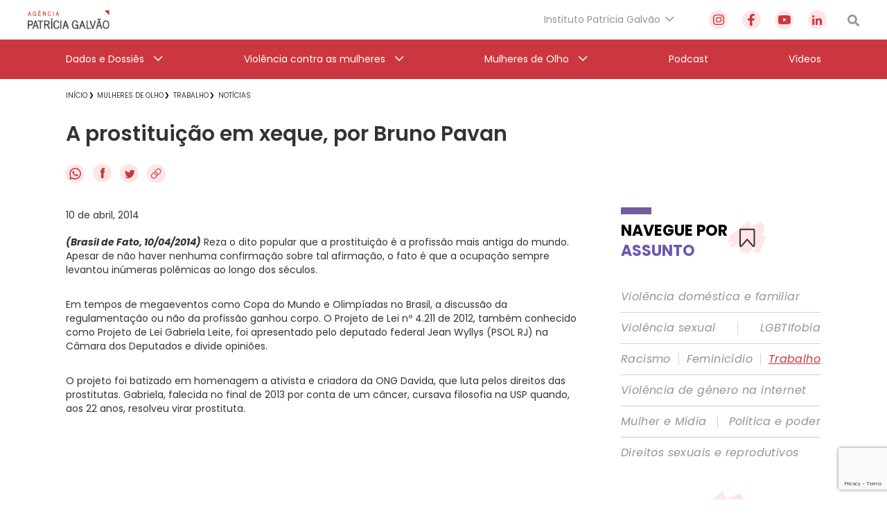

--- FILE ---
content_type: text/html; charset=utf-8
request_url: https://www.google.com/recaptcha/api2/anchor?ar=1&k=6Lc8caAUAAAAABNwSNV9v1kWA3x0SUHSKLrqLvqp&co=aHR0cHM6Ly9hZ2VuY2lhcGF0cmljaWFnYWx2YW8ub3JnLmJyOjQ0Mw..&hl=en&v=PoyoqOPhxBO7pBk68S4YbpHZ&size=invisible&anchor-ms=20000&execute-ms=30000&cb=wh6z57r0cx3w
body_size: 48623
content:
<!DOCTYPE HTML><html dir="ltr" lang="en"><head><meta http-equiv="Content-Type" content="text/html; charset=UTF-8">
<meta http-equiv="X-UA-Compatible" content="IE=edge">
<title>reCAPTCHA</title>
<style type="text/css">
/* cyrillic-ext */
@font-face {
  font-family: 'Roboto';
  font-style: normal;
  font-weight: 400;
  font-stretch: 100%;
  src: url(//fonts.gstatic.com/s/roboto/v48/KFO7CnqEu92Fr1ME7kSn66aGLdTylUAMa3GUBHMdazTgWw.woff2) format('woff2');
  unicode-range: U+0460-052F, U+1C80-1C8A, U+20B4, U+2DE0-2DFF, U+A640-A69F, U+FE2E-FE2F;
}
/* cyrillic */
@font-face {
  font-family: 'Roboto';
  font-style: normal;
  font-weight: 400;
  font-stretch: 100%;
  src: url(//fonts.gstatic.com/s/roboto/v48/KFO7CnqEu92Fr1ME7kSn66aGLdTylUAMa3iUBHMdazTgWw.woff2) format('woff2');
  unicode-range: U+0301, U+0400-045F, U+0490-0491, U+04B0-04B1, U+2116;
}
/* greek-ext */
@font-face {
  font-family: 'Roboto';
  font-style: normal;
  font-weight: 400;
  font-stretch: 100%;
  src: url(//fonts.gstatic.com/s/roboto/v48/KFO7CnqEu92Fr1ME7kSn66aGLdTylUAMa3CUBHMdazTgWw.woff2) format('woff2');
  unicode-range: U+1F00-1FFF;
}
/* greek */
@font-face {
  font-family: 'Roboto';
  font-style: normal;
  font-weight: 400;
  font-stretch: 100%;
  src: url(//fonts.gstatic.com/s/roboto/v48/KFO7CnqEu92Fr1ME7kSn66aGLdTylUAMa3-UBHMdazTgWw.woff2) format('woff2');
  unicode-range: U+0370-0377, U+037A-037F, U+0384-038A, U+038C, U+038E-03A1, U+03A3-03FF;
}
/* math */
@font-face {
  font-family: 'Roboto';
  font-style: normal;
  font-weight: 400;
  font-stretch: 100%;
  src: url(//fonts.gstatic.com/s/roboto/v48/KFO7CnqEu92Fr1ME7kSn66aGLdTylUAMawCUBHMdazTgWw.woff2) format('woff2');
  unicode-range: U+0302-0303, U+0305, U+0307-0308, U+0310, U+0312, U+0315, U+031A, U+0326-0327, U+032C, U+032F-0330, U+0332-0333, U+0338, U+033A, U+0346, U+034D, U+0391-03A1, U+03A3-03A9, U+03B1-03C9, U+03D1, U+03D5-03D6, U+03F0-03F1, U+03F4-03F5, U+2016-2017, U+2034-2038, U+203C, U+2040, U+2043, U+2047, U+2050, U+2057, U+205F, U+2070-2071, U+2074-208E, U+2090-209C, U+20D0-20DC, U+20E1, U+20E5-20EF, U+2100-2112, U+2114-2115, U+2117-2121, U+2123-214F, U+2190, U+2192, U+2194-21AE, U+21B0-21E5, U+21F1-21F2, U+21F4-2211, U+2213-2214, U+2216-22FF, U+2308-230B, U+2310, U+2319, U+231C-2321, U+2336-237A, U+237C, U+2395, U+239B-23B7, U+23D0, U+23DC-23E1, U+2474-2475, U+25AF, U+25B3, U+25B7, U+25BD, U+25C1, U+25CA, U+25CC, U+25FB, U+266D-266F, U+27C0-27FF, U+2900-2AFF, U+2B0E-2B11, U+2B30-2B4C, U+2BFE, U+3030, U+FF5B, U+FF5D, U+1D400-1D7FF, U+1EE00-1EEFF;
}
/* symbols */
@font-face {
  font-family: 'Roboto';
  font-style: normal;
  font-weight: 400;
  font-stretch: 100%;
  src: url(//fonts.gstatic.com/s/roboto/v48/KFO7CnqEu92Fr1ME7kSn66aGLdTylUAMaxKUBHMdazTgWw.woff2) format('woff2');
  unicode-range: U+0001-000C, U+000E-001F, U+007F-009F, U+20DD-20E0, U+20E2-20E4, U+2150-218F, U+2190, U+2192, U+2194-2199, U+21AF, U+21E6-21F0, U+21F3, U+2218-2219, U+2299, U+22C4-22C6, U+2300-243F, U+2440-244A, U+2460-24FF, U+25A0-27BF, U+2800-28FF, U+2921-2922, U+2981, U+29BF, U+29EB, U+2B00-2BFF, U+4DC0-4DFF, U+FFF9-FFFB, U+10140-1018E, U+10190-1019C, U+101A0, U+101D0-101FD, U+102E0-102FB, U+10E60-10E7E, U+1D2C0-1D2D3, U+1D2E0-1D37F, U+1F000-1F0FF, U+1F100-1F1AD, U+1F1E6-1F1FF, U+1F30D-1F30F, U+1F315, U+1F31C, U+1F31E, U+1F320-1F32C, U+1F336, U+1F378, U+1F37D, U+1F382, U+1F393-1F39F, U+1F3A7-1F3A8, U+1F3AC-1F3AF, U+1F3C2, U+1F3C4-1F3C6, U+1F3CA-1F3CE, U+1F3D4-1F3E0, U+1F3ED, U+1F3F1-1F3F3, U+1F3F5-1F3F7, U+1F408, U+1F415, U+1F41F, U+1F426, U+1F43F, U+1F441-1F442, U+1F444, U+1F446-1F449, U+1F44C-1F44E, U+1F453, U+1F46A, U+1F47D, U+1F4A3, U+1F4B0, U+1F4B3, U+1F4B9, U+1F4BB, U+1F4BF, U+1F4C8-1F4CB, U+1F4D6, U+1F4DA, U+1F4DF, U+1F4E3-1F4E6, U+1F4EA-1F4ED, U+1F4F7, U+1F4F9-1F4FB, U+1F4FD-1F4FE, U+1F503, U+1F507-1F50B, U+1F50D, U+1F512-1F513, U+1F53E-1F54A, U+1F54F-1F5FA, U+1F610, U+1F650-1F67F, U+1F687, U+1F68D, U+1F691, U+1F694, U+1F698, U+1F6AD, U+1F6B2, U+1F6B9-1F6BA, U+1F6BC, U+1F6C6-1F6CF, U+1F6D3-1F6D7, U+1F6E0-1F6EA, U+1F6F0-1F6F3, U+1F6F7-1F6FC, U+1F700-1F7FF, U+1F800-1F80B, U+1F810-1F847, U+1F850-1F859, U+1F860-1F887, U+1F890-1F8AD, U+1F8B0-1F8BB, U+1F8C0-1F8C1, U+1F900-1F90B, U+1F93B, U+1F946, U+1F984, U+1F996, U+1F9E9, U+1FA00-1FA6F, U+1FA70-1FA7C, U+1FA80-1FA89, U+1FA8F-1FAC6, U+1FACE-1FADC, U+1FADF-1FAE9, U+1FAF0-1FAF8, U+1FB00-1FBFF;
}
/* vietnamese */
@font-face {
  font-family: 'Roboto';
  font-style: normal;
  font-weight: 400;
  font-stretch: 100%;
  src: url(//fonts.gstatic.com/s/roboto/v48/KFO7CnqEu92Fr1ME7kSn66aGLdTylUAMa3OUBHMdazTgWw.woff2) format('woff2');
  unicode-range: U+0102-0103, U+0110-0111, U+0128-0129, U+0168-0169, U+01A0-01A1, U+01AF-01B0, U+0300-0301, U+0303-0304, U+0308-0309, U+0323, U+0329, U+1EA0-1EF9, U+20AB;
}
/* latin-ext */
@font-face {
  font-family: 'Roboto';
  font-style: normal;
  font-weight: 400;
  font-stretch: 100%;
  src: url(//fonts.gstatic.com/s/roboto/v48/KFO7CnqEu92Fr1ME7kSn66aGLdTylUAMa3KUBHMdazTgWw.woff2) format('woff2');
  unicode-range: U+0100-02BA, U+02BD-02C5, U+02C7-02CC, U+02CE-02D7, U+02DD-02FF, U+0304, U+0308, U+0329, U+1D00-1DBF, U+1E00-1E9F, U+1EF2-1EFF, U+2020, U+20A0-20AB, U+20AD-20C0, U+2113, U+2C60-2C7F, U+A720-A7FF;
}
/* latin */
@font-face {
  font-family: 'Roboto';
  font-style: normal;
  font-weight: 400;
  font-stretch: 100%;
  src: url(//fonts.gstatic.com/s/roboto/v48/KFO7CnqEu92Fr1ME7kSn66aGLdTylUAMa3yUBHMdazQ.woff2) format('woff2');
  unicode-range: U+0000-00FF, U+0131, U+0152-0153, U+02BB-02BC, U+02C6, U+02DA, U+02DC, U+0304, U+0308, U+0329, U+2000-206F, U+20AC, U+2122, U+2191, U+2193, U+2212, U+2215, U+FEFF, U+FFFD;
}
/* cyrillic-ext */
@font-face {
  font-family: 'Roboto';
  font-style: normal;
  font-weight: 500;
  font-stretch: 100%;
  src: url(//fonts.gstatic.com/s/roboto/v48/KFO7CnqEu92Fr1ME7kSn66aGLdTylUAMa3GUBHMdazTgWw.woff2) format('woff2');
  unicode-range: U+0460-052F, U+1C80-1C8A, U+20B4, U+2DE0-2DFF, U+A640-A69F, U+FE2E-FE2F;
}
/* cyrillic */
@font-face {
  font-family: 'Roboto';
  font-style: normal;
  font-weight: 500;
  font-stretch: 100%;
  src: url(//fonts.gstatic.com/s/roboto/v48/KFO7CnqEu92Fr1ME7kSn66aGLdTylUAMa3iUBHMdazTgWw.woff2) format('woff2');
  unicode-range: U+0301, U+0400-045F, U+0490-0491, U+04B0-04B1, U+2116;
}
/* greek-ext */
@font-face {
  font-family: 'Roboto';
  font-style: normal;
  font-weight: 500;
  font-stretch: 100%;
  src: url(//fonts.gstatic.com/s/roboto/v48/KFO7CnqEu92Fr1ME7kSn66aGLdTylUAMa3CUBHMdazTgWw.woff2) format('woff2');
  unicode-range: U+1F00-1FFF;
}
/* greek */
@font-face {
  font-family: 'Roboto';
  font-style: normal;
  font-weight: 500;
  font-stretch: 100%;
  src: url(//fonts.gstatic.com/s/roboto/v48/KFO7CnqEu92Fr1ME7kSn66aGLdTylUAMa3-UBHMdazTgWw.woff2) format('woff2');
  unicode-range: U+0370-0377, U+037A-037F, U+0384-038A, U+038C, U+038E-03A1, U+03A3-03FF;
}
/* math */
@font-face {
  font-family: 'Roboto';
  font-style: normal;
  font-weight: 500;
  font-stretch: 100%;
  src: url(//fonts.gstatic.com/s/roboto/v48/KFO7CnqEu92Fr1ME7kSn66aGLdTylUAMawCUBHMdazTgWw.woff2) format('woff2');
  unicode-range: U+0302-0303, U+0305, U+0307-0308, U+0310, U+0312, U+0315, U+031A, U+0326-0327, U+032C, U+032F-0330, U+0332-0333, U+0338, U+033A, U+0346, U+034D, U+0391-03A1, U+03A3-03A9, U+03B1-03C9, U+03D1, U+03D5-03D6, U+03F0-03F1, U+03F4-03F5, U+2016-2017, U+2034-2038, U+203C, U+2040, U+2043, U+2047, U+2050, U+2057, U+205F, U+2070-2071, U+2074-208E, U+2090-209C, U+20D0-20DC, U+20E1, U+20E5-20EF, U+2100-2112, U+2114-2115, U+2117-2121, U+2123-214F, U+2190, U+2192, U+2194-21AE, U+21B0-21E5, U+21F1-21F2, U+21F4-2211, U+2213-2214, U+2216-22FF, U+2308-230B, U+2310, U+2319, U+231C-2321, U+2336-237A, U+237C, U+2395, U+239B-23B7, U+23D0, U+23DC-23E1, U+2474-2475, U+25AF, U+25B3, U+25B7, U+25BD, U+25C1, U+25CA, U+25CC, U+25FB, U+266D-266F, U+27C0-27FF, U+2900-2AFF, U+2B0E-2B11, U+2B30-2B4C, U+2BFE, U+3030, U+FF5B, U+FF5D, U+1D400-1D7FF, U+1EE00-1EEFF;
}
/* symbols */
@font-face {
  font-family: 'Roboto';
  font-style: normal;
  font-weight: 500;
  font-stretch: 100%;
  src: url(//fonts.gstatic.com/s/roboto/v48/KFO7CnqEu92Fr1ME7kSn66aGLdTylUAMaxKUBHMdazTgWw.woff2) format('woff2');
  unicode-range: U+0001-000C, U+000E-001F, U+007F-009F, U+20DD-20E0, U+20E2-20E4, U+2150-218F, U+2190, U+2192, U+2194-2199, U+21AF, U+21E6-21F0, U+21F3, U+2218-2219, U+2299, U+22C4-22C6, U+2300-243F, U+2440-244A, U+2460-24FF, U+25A0-27BF, U+2800-28FF, U+2921-2922, U+2981, U+29BF, U+29EB, U+2B00-2BFF, U+4DC0-4DFF, U+FFF9-FFFB, U+10140-1018E, U+10190-1019C, U+101A0, U+101D0-101FD, U+102E0-102FB, U+10E60-10E7E, U+1D2C0-1D2D3, U+1D2E0-1D37F, U+1F000-1F0FF, U+1F100-1F1AD, U+1F1E6-1F1FF, U+1F30D-1F30F, U+1F315, U+1F31C, U+1F31E, U+1F320-1F32C, U+1F336, U+1F378, U+1F37D, U+1F382, U+1F393-1F39F, U+1F3A7-1F3A8, U+1F3AC-1F3AF, U+1F3C2, U+1F3C4-1F3C6, U+1F3CA-1F3CE, U+1F3D4-1F3E0, U+1F3ED, U+1F3F1-1F3F3, U+1F3F5-1F3F7, U+1F408, U+1F415, U+1F41F, U+1F426, U+1F43F, U+1F441-1F442, U+1F444, U+1F446-1F449, U+1F44C-1F44E, U+1F453, U+1F46A, U+1F47D, U+1F4A3, U+1F4B0, U+1F4B3, U+1F4B9, U+1F4BB, U+1F4BF, U+1F4C8-1F4CB, U+1F4D6, U+1F4DA, U+1F4DF, U+1F4E3-1F4E6, U+1F4EA-1F4ED, U+1F4F7, U+1F4F9-1F4FB, U+1F4FD-1F4FE, U+1F503, U+1F507-1F50B, U+1F50D, U+1F512-1F513, U+1F53E-1F54A, U+1F54F-1F5FA, U+1F610, U+1F650-1F67F, U+1F687, U+1F68D, U+1F691, U+1F694, U+1F698, U+1F6AD, U+1F6B2, U+1F6B9-1F6BA, U+1F6BC, U+1F6C6-1F6CF, U+1F6D3-1F6D7, U+1F6E0-1F6EA, U+1F6F0-1F6F3, U+1F6F7-1F6FC, U+1F700-1F7FF, U+1F800-1F80B, U+1F810-1F847, U+1F850-1F859, U+1F860-1F887, U+1F890-1F8AD, U+1F8B0-1F8BB, U+1F8C0-1F8C1, U+1F900-1F90B, U+1F93B, U+1F946, U+1F984, U+1F996, U+1F9E9, U+1FA00-1FA6F, U+1FA70-1FA7C, U+1FA80-1FA89, U+1FA8F-1FAC6, U+1FACE-1FADC, U+1FADF-1FAE9, U+1FAF0-1FAF8, U+1FB00-1FBFF;
}
/* vietnamese */
@font-face {
  font-family: 'Roboto';
  font-style: normal;
  font-weight: 500;
  font-stretch: 100%;
  src: url(//fonts.gstatic.com/s/roboto/v48/KFO7CnqEu92Fr1ME7kSn66aGLdTylUAMa3OUBHMdazTgWw.woff2) format('woff2');
  unicode-range: U+0102-0103, U+0110-0111, U+0128-0129, U+0168-0169, U+01A0-01A1, U+01AF-01B0, U+0300-0301, U+0303-0304, U+0308-0309, U+0323, U+0329, U+1EA0-1EF9, U+20AB;
}
/* latin-ext */
@font-face {
  font-family: 'Roboto';
  font-style: normal;
  font-weight: 500;
  font-stretch: 100%;
  src: url(//fonts.gstatic.com/s/roboto/v48/KFO7CnqEu92Fr1ME7kSn66aGLdTylUAMa3KUBHMdazTgWw.woff2) format('woff2');
  unicode-range: U+0100-02BA, U+02BD-02C5, U+02C7-02CC, U+02CE-02D7, U+02DD-02FF, U+0304, U+0308, U+0329, U+1D00-1DBF, U+1E00-1E9F, U+1EF2-1EFF, U+2020, U+20A0-20AB, U+20AD-20C0, U+2113, U+2C60-2C7F, U+A720-A7FF;
}
/* latin */
@font-face {
  font-family: 'Roboto';
  font-style: normal;
  font-weight: 500;
  font-stretch: 100%;
  src: url(//fonts.gstatic.com/s/roboto/v48/KFO7CnqEu92Fr1ME7kSn66aGLdTylUAMa3yUBHMdazQ.woff2) format('woff2');
  unicode-range: U+0000-00FF, U+0131, U+0152-0153, U+02BB-02BC, U+02C6, U+02DA, U+02DC, U+0304, U+0308, U+0329, U+2000-206F, U+20AC, U+2122, U+2191, U+2193, U+2212, U+2215, U+FEFF, U+FFFD;
}
/* cyrillic-ext */
@font-face {
  font-family: 'Roboto';
  font-style: normal;
  font-weight: 900;
  font-stretch: 100%;
  src: url(//fonts.gstatic.com/s/roboto/v48/KFO7CnqEu92Fr1ME7kSn66aGLdTylUAMa3GUBHMdazTgWw.woff2) format('woff2');
  unicode-range: U+0460-052F, U+1C80-1C8A, U+20B4, U+2DE0-2DFF, U+A640-A69F, U+FE2E-FE2F;
}
/* cyrillic */
@font-face {
  font-family: 'Roboto';
  font-style: normal;
  font-weight: 900;
  font-stretch: 100%;
  src: url(//fonts.gstatic.com/s/roboto/v48/KFO7CnqEu92Fr1ME7kSn66aGLdTylUAMa3iUBHMdazTgWw.woff2) format('woff2');
  unicode-range: U+0301, U+0400-045F, U+0490-0491, U+04B0-04B1, U+2116;
}
/* greek-ext */
@font-face {
  font-family: 'Roboto';
  font-style: normal;
  font-weight: 900;
  font-stretch: 100%;
  src: url(//fonts.gstatic.com/s/roboto/v48/KFO7CnqEu92Fr1ME7kSn66aGLdTylUAMa3CUBHMdazTgWw.woff2) format('woff2');
  unicode-range: U+1F00-1FFF;
}
/* greek */
@font-face {
  font-family: 'Roboto';
  font-style: normal;
  font-weight: 900;
  font-stretch: 100%;
  src: url(//fonts.gstatic.com/s/roboto/v48/KFO7CnqEu92Fr1ME7kSn66aGLdTylUAMa3-UBHMdazTgWw.woff2) format('woff2');
  unicode-range: U+0370-0377, U+037A-037F, U+0384-038A, U+038C, U+038E-03A1, U+03A3-03FF;
}
/* math */
@font-face {
  font-family: 'Roboto';
  font-style: normal;
  font-weight: 900;
  font-stretch: 100%;
  src: url(//fonts.gstatic.com/s/roboto/v48/KFO7CnqEu92Fr1ME7kSn66aGLdTylUAMawCUBHMdazTgWw.woff2) format('woff2');
  unicode-range: U+0302-0303, U+0305, U+0307-0308, U+0310, U+0312, U+0315, U+031A, U+0326-0327, U+032C, U+032F-0330, U+0332-0333, U+0338, U+033A, U+0346, U+034D, U+0391-03A1, U+03A3-03A9, U+03B1-03C9, U+03D1, U+03D5-03D6, U+03F0-03F1, U+03F4-03F5, U+2016-2017, U+2034-2038, U+203C, U+2040, U+2043, U+2047, U+2050, U+2057, U+205F, U+2070-2071, U+2074-208E, U+2090-209C, U+20D0-20DC, U+20E1, U+20E5-20EF, U+2100-2112, U+2114-2115, U+2117-2121, U+2123-214F, U+2190, U+2192, U+2194-21AE, U+21B0-21E5, U+21F1-21F2, U+21F4-2211, U+2213-2214, U+2216-22FF, U+2308-230B, U+2310, U+2319, U+231C-2321, U+2336-237A, U+237C, U+2395, U+239B-23B7, U+23D0, U+23DC-23E1, U+2474-2475, U+25AF, U+25B3, U+25B7, U+25BD, U+25C1, U+25CA, U+25CC, U+25FB, U+266D-266F, U+27C0-27FF, U+2900-2AFF, U+2B0E-2B11, U+2B30-2B4C, U+2BFE, U+3030, U+FF5B, U+FF5D, U+1D400-1D7FF, U+1EE00-1EEFF;
}
/* symbols */
@font-face {
  font-family: 'Roboto';
  font-style: normal;
  font-weight: 900;
  font-stretch: 100%;
  src: url(//fonts.gstatic.com/s/roboto/v48/KFO7CnqEu92Fr1ME7kSn66aGLdTylUAMaxKUBHMdazTgWw.woff2) format('woff2');
  unicode-range: U+0001-000C, U+000E-001F, U+007F-009F, U+20DD-20E0, U+20E2-20E4, U+2150-218F, U+2190, U+2192, U+2194-2199, U+21AF, U+21E6-21F0, U+21F3, U+2218-2219, U+2299, U+22C4-22C6, U+2300-243F, U+2440-244A, U+2460-24FF, U+25A0-27BF, U+2800-28FF, U+2921-2922, U+2981, U+29BF, U+29EB, U+2B00-2BFF, U+4DC0-4DFF, U+FFF9-FFFB, U+10140-1018E, U+10190-1019C, U+101A0, U+101D0-101FD, U+102E0-102FB, U+10E60-10E7E, U+1D2C0-1D2D3, U+1D2E0-1D37F, U+1F000-1F0FF, U+1F100-1F1AD, U+1F1E6-1F1FF, U+1F30D-1F30F, U+1F315, U+1F31C, U+1F31E, U+1F320-1F32C, U+1F336, U+1F378, U+1F37D, U+1F382, U+1F393-1F39F, U+1F3A7-1F3A8, U+1F3AC-1F3AF, U+1F3C2, U+1F3C4-1F3C6, U+1F3CA-1F3CE, U+1F3D4-1F3E0, U+1F3ED, U+1F3F1-1F3F3, U+1F3F5-1F3F7, U+1F408, U+1F415, U+1F41F, U+1F426, U+1F43F, U+1F441-1F442, U+1F444, U+1F446-1F449, U+1F44C-1F44E, U+1F453, U+1F46A, U+1F47D, U+1F4A3, U+1F4B0, U+1F4B3, U+1F4B9, U+1F4BB, U+1F4BF, U+1F4C8-1F4CB, U+1F4D6, U+1F4DA, U+1F4DF, U+1F4E3-1F4E6, U+1F4EA-1F4ED, U+1F4F7, U+1F4F9-1F4FB, U+1F4FD-1F4FE, U+1F503, U+1F507-1F50B, U+1F50D, U+1F512-1F513, U+1F53E-1F54A, U+1F54F-1F5FA, U+1F610, U+1F650-1F67F, U+1F687, U+1F68D, U+1F691, U+1F694, U+1F698, U+1F6AD, U+1F6B2, U+1F6B9-1F6BA, U+1F6BC, U+1F6C6-1F6CF, U+1F6D3-1F6D7, U+1F6E0-1F6EA, U+1F6F0-1F6F3, U+1F6F7-1F6FC, U+1F700-1F7FF, U+1F800-1F80B, U+1F810-1F847, U+1F850-1F859, U+1F860-1F887, U+1F890-1F8AD, U+1F8B0-1F8BB, U+1F8C0-1F8C1, U+1F900-1F90B, U+1F93B, U+1F946, U+1F984, U+1F996, U+1F9E9, U+1FA00-1FA6F, U+1FA70-1FA7C, U+1FA80-1FA89, U+1FA8F-1FAC6, U+1FACE-1FADC, U+1FADF-1FAE9, U+1FAF0-1FAF8, U+1FB00-1FBFF;
}
/* vietnamese */
@font-face {
  font-family: 'Roboto';
  font-style: normal;
  font-weight: 900;
  font-stretch: 100%;
  src: url(//fonts.gstatic.com/s/roboto/v48/KFO7CnqEu92Fr1ME7kSn66aGLdTylUAMa3OUBHMdazTgWw.woff2) format('woff2');
  unicode-range: U+0102-0103, U+0110-0111, U+0128-0129, U+0168-0169, U+01A0-01A1, U+01AF-01B0, U+0300-0301, U+0303-0304, U+0308-0309, U+0323, U+0329, U+1EA0-1EF9, U+20AB;
}
/* latin-ext */
@font-face {
  font-family: 'Roboto';
  font-style: normal;
  font-weight: 900;
  font-stretch: 100%;
  src: url(//fonts.gstatic.com/s/roboto/v48/KFO7CnqEu92Fr1ME7kSn66aGLdTylUAMa3KUBHMdazTgWw.woff2) format('woff2');
  unicode-range: U+0100-02BA, U+02BD-02C5, U+02C7-02CC, U+02CE-02D7, U+02DD-02FF, U+0304, U+0308, U+0329, U+1D00-1DBF, U+1E00-1E9F, U+1EF2-1EFF, U+2020, U+20A0-20AB, U+20AD-20C0, U+2113, U+2C60-2C7F, U+A720-A7FF;
}
/* latin */
@font-face {
  font-family: 'Roboto';
  font-style: normal;
  font-weight: 900;
  font-stretch: 100%;
  src: url(//fonts.gstatic.com/s/roboto/v48/KFO7CnqEu92Fr1ME7kSn66aGLdTylUAMa3yUBHMdazQ.woff2) format('woff2');
  unicode-range: U+0000-00FF, U+0131, U+0152-0153, U+02BB-02BC, U+02C6, U+02DA, U+02DC, U+0304, U+0308, U+0329, U+2000-206F, U+20AC, U+2122, U+2191, U+2193, U+2212, U+2215, U+FEFF, U+FFFD;
}

</style>
<link rel="stylesheet" type="text/css" href="https://www.gstatic.com/recaptcha/releases/PoyoqOPhxBO7pBk68S4YbpHZ/styles__ltr.css">
<script nonce="aO6MTPFU8RHlKi0WgCJRmQ" type="text/javascript">window['__recaptcha_api'] = 'https://www.google.com/recaptcha/api2/';</script>
<script type="text/javascript" src="https://www.gstatic.com/recaptcha/releases/PoyoqOPhxBO7pBk68S4YbpHZ/recaptcha__en.js" nonce="aO6MTPFU8RHlKi0WgCJRmQ">
      
    </script></head>
<body><div id="rc-anchor-alert" class="rc-anchor-alert"></div>
<input type="hidden" id="recaptcha-token" value="[base64]">
<script type="text/javascript" nonce="aO6MTPFU8RHlKi0WgCJRmQ">
      recaptcha.anchor.Main.init("[\x22ainput\x22,[\x22bgdata\x22,\x22\x22,\[base64]/[base64]/[base64]/KE4oMTI0LHYsdi5HKSxMWihsLHYpKTpOKDEyNCx2LGwpLFYpLHYpLFQpKSxGKDE3MSx2KX0scjc9ZnVuY3Rpb24obCl7cmV0dXJuIGx9LEM9ZnVuY3Rpb24obCxWLHYpe04odixsLFYpLFZbYWtdPTI3OTZ9LG49ZnVuY3Rpb24obCxWKXtWLlg9KChWLlg/[base64]/[base64]/[base64]/[base64]/[base64]/[base64]/[base64]/[base64]/[base64]/[base64]/[base64]\\u003d\x22,\[base64]\\u003d\\u003d\x22,\x22R8KHw4hnXjAkwrIXc2s7S8OEbmYYwpLDtSBcwrJzR8KpCzMgMMOdw6XDgsOlwqjDnsOdUsO8wo4IZcKbw4/DtsONwr7DgUksYwTDoHghwoHCnV3DuS4nwpA+LsOvwo7DusOew4fCsMOoFXLDszIhw6rDv8ObNcOlw70Tw6rDj3rDqT/DjWfCjEFLaMOSVgvDthdxw5rDs0Qiwr5vw4UuP33DtMOoAsK/[base64]/DosOuwofChMOpA2fCrsKFwoPCqlDDgljDo8OjSREfWMKZw6xGw4rDolDDpcOeA8KQUQDDtkzDkMK2M8O+AFcBw5k3bsOFwpsBFcO1PBY/wovCr8OlwqRTwqUqdW7DhXk8wqrDs8KxwrDDtsKMwoVDEBjCtMKcJ1Qxwo3DgMKjBy8YCcOGwo/Cji/DjcObVFIGwqnCssKrO8O0Q3DCgsODw6/DoMKFw7XDq19tw6d2Uj5Nw4tyaFc6LUfDlcOlBknCsEfCjXPDkMOLIHPChcKuPxzChH/CvEVGLMO+wr/Cq2DDhnohEX/DlHnDu8Knwr0nCnYYcsOBUcKzwpHCtsOvHRLDij3DmcOyOcOTwoDDjMKXWGrDiXDDowFswqzCj8OyBMO+cjR4c2vClcK+NMO5AcKHA3zCr8KJJsKJby/DuRnDg8O/EMKEwrhrwoPCssOpw7TDoiguIXnDj2kpwr3ClsKwccK3wrTDvQjCtcK7wrTDk8KpB37CkcOGGlcjw5k6LGLCs8Oxw5nDtcObEWdhw6wuw73DnVF2w6kuenXCizxpw4vDmk/DkhfDn8K2TjXDicOBwqjDssKfw7ImeS4Xw6E+B8OuY8OnB17CtMKMwrnCtsOqGcOawqUpJsO+wp3Cq8KWw45wBcKyT8KHXSLCj8OXwrEbwqNDwovDoWXCisOMw6fCsRbDscKOwoHDpMKRBsOvUVpww6HCnR4qcMKQwp/DuMKHw7TCosK6R8Kxw5HDk8KWF8Orwo/DhcKnwrPDlGAJC3crw5vCsjnCqGQgw5svKzh/wrkbZsO4wqIxwoHDs8KmO8KoOGhYa3fCj8OOISRxSsKkwp0aO8Oew7PDl2o1TcKeJ8Odw7fDlgbDrMOhw5R/CcONw7TDpwJWwozCqMOmwoA0HytsTsOAfTDCuEovwrI2w7DCrhXCvh3DrMKew7ERwr3DgVDClsKdw6fCt3nDrsK9VsOZw7AjXnTChcKFYxYDwpVcw6XDmcKCw7DDvcObR8Kcw4ZzSAbDisOGR8KqW8O8XMOkwqHCvm/CgcKxw5bDp2FSAHsywqxlYTHCoMKTFHlxE1R9w6kdw6PCicOUMRvCp8OYKnnDqsKFw4XCrmDCqsKLdMKeasKYwoF3wqYTw47DjCfCtF3CusKLw6RWZkNcEcKowrrDuXLDncK2MmnDpmA3wp/[base64]/Chw3DpyYVRsK6wo0Nw61xEMKLwrI/bMKkw43ChkRUC2/Dkh4+YUxcw7zCiUTCgsKWw67DnE5jLsKkbETCuGDDoj7DuRnDjDzDocKZw5vDrSZSwoo7DsOkwonChm/Cm8OoX8Oqw5rDlRxsQHzDhcOHwqvDsUsWGHHDucKXJ8KHw7N3wqfCvsKjRQvCsFjDvTvCi8K/wr7Dp35FSsOWHMOfG8KXwqBOwp3CozLDkMOrwpEOBsKpJ8KtVcKVUMKew5hbw71Ww69zTcOIwqbDj8Kbw7lewrbDncOZw75Swo8ywrEgw5DDp2dIwoQ+wrrDtcKbwrnClW3CswHCmlPDv1vDjMKXwrTDqMKrw4kdHTFnGGI0EX/CuzbCvsO8w5PCscOZY8K1w5h/FTDCvUUKZyjDgFxuZsOnL8KNBDfCtFjDlBLDiHzDqUTDvcOdLyVow43DpMKsEiXDs8OQbcKIwrciwqLDhcOdw47CoMKLwpvCssOdNMKvCybDnsKHEEUxwrjCnBXChMKyU8Kbwpxbwo/CssOTw7k9wozDlmAPJcOUw70LXE97DlYvRy0pcMO4wpxAfQ/[base64]/DvMKIwprDnjDCk8KXw6jDu1/[base64]/ChGPDisKjPF7CtVcQwovCuMKQw6PDixLDsUoOw4XCicO4wrpmw4nCg8O8IMOLDsKcwpnClsOJD20QD17CosOpJMO3wowKIMKqBnvDucO6WcKhIQvClljCkMODw57Ckl3Dl8K3N8OXw5PCmBYwIhrCsQEIwp/Di8KEa8OwUcK8NsKLw4rDn1bCosOYwrnCkcKzEm1qwpHDncOCwrPDjgEgWcOOw6DCsQgCwo/[base64]/DsVcFMcOhIS7DhMK5w7XCtMKgbsOma8OZwqjClBvCtgRsBG3CtMKeEsKjwp3CphHClMKDw70bw67CpXfDvxLCvsO0LMODw4sRJ8O/wpTDrsKKw65lwqbCumPCnhEyTDkASFw7f8KWRm3CjX3DoMOWwoXCnMOrw5ssw4bCiCBSwoFnwr7DgsK+ajg5H8O/YcOQXcOjwo7DlsOfw77ClHPDkFFaG8O0LsKFW8KDTMKrw4/DgSxMwrfCkkN4wo8pwrEyw5HDgMOhwpPDpVTComXDs8OpFGzDqg/CnMOxLUY8w4tOw5rCucOxw6BFAB/Ch8OEPm8nF10XLMOywrl0wo96CXREwrRXwpHDtMOaw7nDucOSwq5+VsKlw41Tw4HDu8OQw7xVa8O2Wg7DksOGwq9hBsKbw47CpsKLLsK7w6Rvwqtbw5RZw4fDmcK7w6Z5w6/DkV/CjXV6w57CuWbCqxU8XlLCm2HDkMOKw73Cn07CqMKiw6TCjlnCjsOHeMOTw5/Cj8ONbRdnwr3Dt8OFQxrDjXxvwqjCowwbw7ACKmjCqzlnw7czTD3DvwvDiGjCthtPOkceNsOgw5Z4OMKlThzDq8Oqw47CssO1QsKvf8K9wrvCmwHDtcOMcjRYw6DDtALDocKwHMOcNMONw63CrsKhOMKJw4/CscOIQ8Orw4fCncK+wovDpMO1c2h8w4/[base64]/DgcOiw5ZaXF8ywqchSyDCiC3Cr8O/cX8cwpbDggwtS2U8Kh8wYE/DsxFpwoITw6wbcsKewpJFWsO9cMKbwpFdw6ghUAtGw4bCrU1Kw7QqIcOfw5Nhwo/CgnbDoAA6IsOYw6RgwoRVZsKnwqnDuCjDrS7CkMK7w7nDtyVEaWkfwrLDiwJow67CkznCrG3CuHUHwrdYe8Ksw54MwrJDw6AQRMK8w6vCuMKzw4JMfB/DgcOUAy8YEMKCVsOnGRrDlsO4JcKnVDY1VcKIWmjCvMOzw5/Du8OKfSjDisOZw6fDssKZKRkawofChUPDhlw1w598JMKlwqViwp8YW8OPwqnCsifDkg8NwpfCvcKQEyLDjcKyw4QuJ8O3Kz3DiEfDg8OVw7PDoxzDnsK7dQzDuRrDhjZsbcKDwrkEw7Ycw5o2woZxwpgoZVhAWUFqLsKrwrnDsMK5VnzChUjDl8OWw55Owr/CpcOpBTrCunJ3XcOAL8OgKyjDlAIAP8OsFRXCqHrCo1IcwopAVX7DlAVQw5g3eCfDli7DicK/U0TDsg/CoXfDj8O7bkoeEDcIwohzw5Muwr1sNhZ3wrzDscKHw5/CgGMdwqoDw47Dh8Oiw4h3w4XDmcObIl4jwrJ/UhpkwrfChExsX8OGworChUFWT0/CtBFSw5/Chkpmw7XCosOXJgdPYj3DrRbCuBQyST9fw556w4ErEMOcw63DlcKtX3Yswq5+Zz/CtMOqwrEOwqFYw5TDmG/DscK8AwTDtDE2asK/aSrDp3QGbMK+wqJxEi47QMOLw6IRK8KoFcK+B3JiUWDCvcOLPsOYKFzDsMOeOQ7CuzrCkQ4+w6/[base64]/[base64]/CVfCsizDlcKbw4MHwq4RwoPDvXbDs0k7wpvCnMKywqhrIcKQdMK0NHXCisK9PAkMwrlyf1wxThPCoMOgw7p6Wg1xAMKhwprCj1fCi8K9w4VnwpNgwovDhMKQKkY7f8ODGw3CvBPDksOLw456HHrClMKzbXfDgMKBw54Sw7ddwrpfQFHDmsOJOMK9aMKjc15/wrrDoxJfch7Ch3c9dcKsLTxMwqPClMKNNG/DlcK+OcKGw6TCssOgHcOuwrIiwq3DkMKzIcOuwoTCkcOWbMKTJHjCuibCnzIQXcKmwq/DhcOpwrB1wocxcsOPw6xEZxHDoFkdM8KKJcOCTCkcwrlyfMOfdMKFwqbCq8OAwpd5YBfCosORwoHDnxzDmhXCqsOaDsKYw7/DunfDi0vDl0bCoCggwrsfZcOCw5zCkcKlw40QwpLCo8O5K11hwrlwcMO+THV/[base64]/CssO2w5rCmn4ywpQBwr5/[base64]/DjnXCusK0wo9YaAfCskRWFWzCunE/[base64]/Dj8KbFAHCoWZYDn9JeirDqi3Cik/DtnM7woM9w43DjsOFfmMJw4jDn8OVw5c0fUrDm8K1fsOsUMO/NcKgwp93IkA4w5powrbCm1jDrMKsK8KBwr3DvsKMw4rDmA1zSWxaw6FjDsKWw44EIB/DmxXDscOqw5fCocK+w5nChMOmLHrDsMOjwpzCk13DosKYIGrChcOKwoDDonzCnxgkwq09w6XCssORZmtrFlXCqMKAwqXCh8K6f8OQd8Ofd8Ore8KHS8OZVx/DpRRAOsO2wqTDoMKwwrPCuFI0G8KowrHDiMOVSUskwqbDj8KdO13DuVg9VDDCrhomdsOoVh/Dkg4AfH3DksKbfz/CmB8UwpZXJMOwZsKYw53Do8Omwrh7wq/Di2DCj8K8w5HClWQ0w67CnMK+wo4HwpJ5GMO2w6ZZAcOVbkM/wqvCt8K9w51Vwq1dwpvDlMKhasO5MsOKBcKmDMKzw6kxKiLDoEDDicO4wpwLf8K5f8K+AwzDqcK0wpwcwonCmAbDnyXCk8Ofw7B0w6owbsK5wrbDscOxCcKGRsOXwqTCjl0Mw54WWFtUw6ksw58Mw6gDEzlBwr7CgjMCY8KFwodAw6/CiwXCtBRydWfDokPCv8O9woVaw5DCsBXDt8O9woHCqcO9XCdSwqbDt8Kic8Obw4bChBnCpyLDicK2w4nDkMOOL0bDszzCk1PDmcO/B8OPIBkbf15Kwo/[base64]/CusOaEmvDs8OPOH8tw4/CjMK1NcKpLizDl8OOQnDCuMOAwoA+w5VgwqbDkMKuQXh3LMK4dkPCim5/HMODJhDCrsKAw7xGYC/CohTCqHLCuUzDpzsXw5Fdw6nCokLCvxBjQMOeYwwIw4/Ci8K2OHzCiBLCksKPw6dcwqdMw61bT1XCnATCncOawrMkwpgkbVAnw488ZcOvVsKqesOpwrFdw4nDsDYgw7rDusKDf0/CmcKGw79mwqDCr8KnIcKRWR3Cgj/DmRnCk2jCsQLDkWtIwq5ywqDCpsO5w68Nw7Y/J8KeVBAYwrLDssOSw7PCrjFuw7o3wp/DtcOAw5IoN2LCs8KKUcO/w7snw7LCj8KrScKCE346w4ZMPww7woDDtRTDil7ClMOuw4oaFCTDs8KaLsK7wp9OMW/DsMKGBcKNw5HClsKsQcKhPhIVU8OucTcQwp/CqcKKQ8OPw7dDBMKSEhAuaAN+wphsW8K0w4PCvGDCrDbDhnE8wrjCmcK4w67DoMOaZ8KIFRE4wpICw6ErccKFw7ltBANKw7cAe1ENbcOTw6nDtcKyb8OuwrHCsS/[base64]/WmBcDVItw5/Cplkfwq1COX/DsXjDpsOPEMKHw5zDgQRdembCgXvDkVbDp8OWUsKfw7fDqHrCnTDDp8OKYF0SUsO3HsK8QkcxJDRxwpLDvXBOw6XDpcKbwqM3wqXCh8Kpw5BKSmsDdMOuw6vDlk5sHMOEbQoOGgMgw7wELsKdwo/[base64]/CrcO+asKDwossw4jDmhsSw7N6An9Owo7DpmLCjcOrOsO0w6zDh8OkwrfCqx/Dh8KxEsOewroowo3DoMKTw5DCvcOoc8O/WzhQEsOqIxDCtTPDhcO8bsOWwrvDp8K/Izs3wqnDrMOnwpIHw4HCixHDv8Ofw63DnsKXwofCqcOxwp0tBxhvBC3DiWkQw4gmwr5xKmJNJFXDncOVw4nCqnzCtsOtBwbChwTCgcK8N8OMIWfCjcOhJMKBwqx8AgF7FMKTwphew5vClhxYwqXCnsK/GMKxwocSw4M6P8KdVBzCv8KAfMKgBnUywqPCjcOzdMOlw5gfw5ltUER3w5DDihEcBMOeLMO3TE86wpkdw4HCl8OifsOOw6VHIMONDsOfSzQow5zCjMKaA8OaJsKSBMKMasOWWsOoOE47ZsKkw7gBwqrCiMK2w7AUEz/[base64]/wpVuw6PDiG5oT8ONw5LDkcKmG8KMw749wqMxwoEjw5taNX4QwrfCl8KsCBfCoUs0SsOMScO5NMK6wqk/FiPCnsO7w6DCjcKxw4bCvDjCtWrDtiPDo2PCjjfChsOPwqXDlmHCvk9Ta8ORwobCoB3CoWXDq0UZw4QSwr7DusK6w4rDrx4CRMOqw6zDvcKAYsOJwq3CucKXw6/[base64]/DkQVAwqRMw74mGF5Ve8ONHcKVQcKzPcKgw4Bzwo7DjsOGUl/DkAFaw5BSVMKHwpfCh25pVzXCoTzDhUJdwqrCtwloQcKPNHzCqH/CpDR4ShvDhcKWw6N3ccKJJ8KEw4hbwroWw48UV2Y0wovDssK/w63Ct3RZwrjDkWQOOz90OMKRwqXDsmLCiRd2wr7CrjERWlYCKsO6MV/[base64]/Ck8KHwpjDliohwpvCjXw5wo7CoSwdwoXCmcKNwr8rw6MXwo7ClMKabsOlwrXDjAVfw40Mwo10w63DncKDw6lKw7UyBcK9CmbDggLDp8OMw7Nmw4QWw4llw5IrXVt5J8KdMMK9wrc/[base64]/Ci8KiKUfDtjErwpfCl8KaXEp/W8O+KXXDocK4wop0w4bDqMO9wrVLwp/CpXMPw6dqw6Uvw6g1bSXCtFfCmkjCsX/CvMOwUVXCmG9NXcKFSx3CrcOZw4kcOzJ8WGtSYcOow5jCvMKhKy3DtWMXPk9BTVrCi35MAyosYAAEScK6DU3DrcOvC8KmwrfDmMO4fWc5ejvCgMOdQsKkw6nDm1DDmEbDp8O/wpvChz18GcKfwrXCogvClC3ChsK/wp/[base64]/DuQ/[base64]/w6kYAsKEw77DvcObf8KAw57CmcO/DnTDjcKGw7gMHmLCoRfCuCorKsORU30Ew53CgULCn8KnG3LCrWZ5w4ptw7XCu8KMwpTCoMKeKH/[base64]/DjgDDghHCqj1WZQzDpzDChmpySgp8w4LDhsOST1DDp38KDk11ZsOpwpTDnFIhw7MDw7drw70+wrrCs8KrFyrDs8KTwphpwr/CsEEiw4V9IgIAYUDCh1DCnFlnw6MLWMKsX1Urw7nCgcOUwrDDoT0jHsOXw5dvfFdtwojCosKwwqXDpsKfw4bCl8ORw7/DtcKRSDJ/wrHCkDZ6AQjDosONG8K6w7LDv8OHw4gSw6LCmcK0woLCocKSOWTChHRHw5HCtiTCmkPDgMOSwqUUV8K/acKdJHXCuwgfw5bChMOEwpZFw4nDq8OUwoDCqUc9O8OuwpvDiMKGw71fBsODTVjDlcOTCwXDtcKuW8KhW3FScVFnw44Zd2oDTMOJJMKfwqLCqMOPw7YhSMKzbcOiDCZrCcKkw6rDm2PDp2fDqX/ClXRNNMOXJcOcw7EEw7YFwpk2JifCvsO9bhXDr8O3bMKOw6ISw71rIsOXw5nCkcOQwo7DjBTDgcKQw5fCgsK2fD/DqHcqVsOWwpnDksKSwrt1FVk2IADCrgZAwojDiWAmw4/CksOBw6LCpsOKwofDmE7CoMOSw6XCuWnCpUDDk8OQVR8Nw79OTmTCoMOBw4bCqHrDpHDDksOYE0powpgQw68TQy8NdlQ/[base64]/ClQvCq8KxbcKrwpLDncKEwqnDg8OjaxfDq8KRECzDmMOswoF6wqbDqMK8wrR4RMOAwoNuwpN3wpjDrEl6w58sHsKywo0DA8Kcw7bCq8OEw7APworDrsOIUMKqw415wqPCmxFeBsOHw6xrw4HCkkbDkHzDp21Pwr5NUGbDiVXDqx5Nwq/DgMOTNw5Xw5h/AmnCs8Ouw4LClT/DpyrDoyvCuMOowphXw5g4w7vCrGrChcK6ecK7w70xZ29sw7sUwqJyd1RZQcKTw4RRwq7CuXIywrDCtUjCo37Cmm9NwqvCrMKbw53CiAVhwrpEw5gyDMOHwrvDkMOEw57DrsO/emUKw6XCpMKTcy3DisOyw48Xw6vDqcKbw4pAKkfDjMOQYCTCjsK1wppZXxdXw41oP8Oyw5DCjsKMPFs1wrZVecO8wp9FBihZw4FLaUHDhsKkZEvDtkckecO3wqnCgMOFw6/DnsO5w5tCw5/[base64]/[base64]/DoG5+wpVjFMKlMsOsw6LChTB3w5TCs0pdwrPCm8KWwrDCvsO4w7fDnQ/DjCxqwozCizHCkMOTHR0uworDtsKROGnCl8KAw7wCTWbDpWDCssKRw73Cjg0Pwo/CtwDCjsK/w4pOwrwhw7PClDEKGsKDw5jDm3kFN8ObccKjDQnDn8OoYjfCi8KBw4MNwoIoEwzChMOHwoNlS8Klwoo6YcORacKwLsOkDRhHw401wrVBw4bDjUXCqgjChsKRw4jDssKnC8OUw5zCsBbCisOeZcObD3wlMH8pJsKDw57Dn1kAwqLCtnXDsBfCml9xwr/DtMK5w6l3KlAtw5PDiFDDksKXFXMww6kZZsKfw74vw7Z/w5jDp0jDgFd+w5QcwqQPw6XDscOTwrPDq8Kmw6RjFcKsw6rCvQ7DpMOTcXPCmnPDscONRQfCtcKJWGLDhsORw4I3TgoywqrDtVAdQ8O1SMOTwp3CmRfClMK7VcOCwoLDm01bFhbCkz/[base64]/wqYoJ8OrA8KCwopEw4QCTTZ0Hy3DoMKbw6TDvVjCnzjDqGHDuFcIbXQbbz7Ck8KkUkMgwrfDvsKLwqVdD8Ovwq8TYjvCuUoww7/Dg8O/wrrDjQoJazrCpktXwo8KHcOEwpfCoCvDsMO2wrI2wpwRwrxyw7AMw6jDusOHw6LDvcOJF8KGw6F3w6XCgCcoUcO1L8Kfw5zDlcO+wp7Ch8KDO8Kfw7jDsHQRwqVJw4hYIy/Crn7DnkY/[base64]/w4bCssKww4nDqsOBw4vCqzNRw6Q9dsKwEkbChyHDnGoNwqUqBmFHAcK1wplTXwsfYU7CnwPCh8KWIsKSdnvCqzAsw4l5w6vCgFdow5wPOiTChMKHw7Nbw7vCpsK7RlsfwqjDncKFw7F+dsO5w6kBw6fDp8Ocwq0Xw5tPw6/DncO6WzrDphjCn8OhZ0hwwp4TKGTDgcOqJsKjwo1Rw5RFw73Du8OZw45GwoPCoMOGw7XCoU14CS3CrcKPwpPDgFNkw5RZwqXCl39YwqbCuUrDiMKSw4Jfw5XDnsOAwrw0fsOoHcOZwrLDo8K/woV2W2Iew5New6nCgnrCiiIpfTgsHjbCq8KhecKQwotdEcOre8KadTJqZ8OUBAYJwr5Nw4E4QcKPTMOiwojCqX/DuSspB8KcwonDqUAbUMO7UcOGbFlnw6rCgMObSUrCvcKGw58aWTnDn8OtwqZge8KZRhXDq19zwrVSwpPClsOYRMOUwpXCmMK5wrPCnm1pw6jCusKlCDvDqcOHw7FEBcKlDDs+KsK/[base64]/wo/CuQZIw6I4wqbDl0dDwr1bLFTCrsKJw4QBK1klwpbCoMKmPVFRC8Kkw5tDw41eLy1ab8KRwpgJJkZnQjQMwqdQdcO6w45qwoAKw73CtsKiw7pVI8OxE3DDgsKXw6bCtcKDw5xmNsO3RsOyw7LCkgdOM8KKw7LCq8OdwpkdwqzDhCAXIsKcfEg/LMOHw5kxMcOgWMOhA1vConhrN8KqZzTDm8OsAS/Cq8Kaw4jDrMKLE8OGw5LDomzCocO5w5PDpzzDinbCsMObO8KXw4FgchVMwpMvDB86w6LCnsKLw5HDosKHwp/Ds8Kswq95WMOVw73Cl8O1w5A3Zz3DuFtrVVFqwpw5w5xHw7LCtRLDpE0jPDbDn8OZYV/CrwfDi8KwTRPDkcKQwrLCgsK9IV9QIX1xf8K0w6sWVSPDniFVw5nDvR8Jw7AuwoPCs8OfIMOhw6/DpsKqA1fDmsOoHcK2wplowq/Do8KmPkvDoVsyw6jDilADZcKrYQN0w6zCicO4wo/DsMKKJinChB8jdsO8UMKNMsKHw7ViHzjDscOSw6fDusOtwpvCk8KUw4sqOsKZwqDDsMOZeQ3CgcKrfsO8w61hwpLCmcKrwrA9E8OpQcKrwpIvwrDChcKMOyXDpMK9w5/Di00twrEOecKEwrJLXVXDnsOJE0pDwpfChAdfw6nDnWzCukrDjhTClXp/w77CuMOfwonCpMONw7g3X8OQO8OLYcKcSFfCqsKhdHldwqLChnxjwqdAJx0uYxECw4TDlcOdwoLDtsOowrZ6w5FIRmAzwq5eWSvChMOOwo/Di8Kww7nDkgnCrVgww5rDoMOJPcOlOhfDhQTCmm3DvsKlGAgLTzbCmWHDosO2woEwU3tGwqPDpGccfgLDtF/DgA4UcmXCr8KMasOEaTpIwo5ON8K6w7w0XmUVR8OuwovCusKSEhFaw4/[base64]/fnvCgMOjfsOzSsKdw4bDt1zDpRxvwpNmw4IfwrnDjWQfIMOUwqLCkkxrw75EB8KJwrbCvcOlw7NsF8O8FFpywoPDjcKKQcK9WMOVOcOowq1lw6fDs1okw5l6IBI3w6/[base64]/DgMO1wrPCtS/[base64]/IkcGw43DjcOGw5rDhhApcsOuRhjDv8KHG8K7Dw7Ck8O6woFPGMOTUMOzw7oSM8KNVMKVw7Ntw5cBw6jCjsO+wqTCmGrDr8KDw7soF8KOP8KcVMKATWHDqMOEZSN1Xzgsw45hwrzDu8O9woMdw4PCswcXw7fCo8O0wonDkcKYwpDCvcK0M8KsDcKrDUsuVMOTG8K/[base64]/wp1lWGbDmsKQOjktwoEHARABFEsSw7/CuMO+wqpkwp7Ch8OtQMOfJMKCFTfDncKTIsOEP8ONw45iHA/[base64]/CqCHDmcK1w6cfwrvDgcKSK8KDIcKVVgxewoVKDTPDn8KTLhVtw5LCicOWZMOdIU/CtErCgWBUS8K0ZsOfY8OYVsOtbMOHMMKqw5PDnU7CtXTDm8OReFTChgTCi8OrO8O4wq3DlMOVwrJmwq3Dsz4AH0HDqcKIw6LDk2rDicKiw4BCCMO8MsKwbcK4w780w4jDsnPCq0LDoTfCnifCgTfCosOJw7Z9w6PCsMO7wrpVwodwwqQ/woEYw7jDi8KsLBrDvCjDgyDCncO8R8OgQsOHGcOGb8OrE8KEMiZQTAnCgsKgH8OEw7EQMR5yOsOuwqhZPMOrO8OpF8K7wpvDk8Kqwp8ofMKUECbCtCPDuFLCjk3Co0pLwogPR1VaU8KhwpTDtnnDmA4Ww4fCsF/Dt8Oic8K6wqJ3wp7CucOBwpoIwoLCtsK7w454w7xpwpXDvsOyw6rCsRrDnz7Cq8O5XzrCv8OHJMOUwrbCsHjClcKBw6pxSsK9w4k5KsOFMcKDwqQSBcKiw4bDucOWXBjCmHHDm1gSwqcgRkh9NxHCryPCosO3BBFEw48Nw49Dw7XDucKiw5wFAcKfw7d2wr08wrDCtB/Dg1nDr8Kxw7fDk37CmsOiwrbChjTCoMOBYsKUFxrCtRrCjGXDqsOobnQdwozDvcOKw6cfTzdtw5DDhUfDsMOafX7CicKFw4zCmsKRw6jCi8K5wphLwq3CnB3DhRPCgW3Dk8KGGBzDk8K/JsObTcOYPwdxw7rCvVnDn0ktw7PCgsOkwr1+KMOmD3dpHsKcw74xwrfCtMO8MMKvYT5Vwq/CqGPDnXIYCSPDtMOsw4t6wpp8wonCjGvCmcOJe8O0wowNGsOfHMKEw5DDu189GcO7YxnCqkvDgSI1XsOOwrbDqCUGdsKdw6VsGMODBjzDocKHIMKLT8O9CQjCmcOgM8OMX34CQE/DncOWC8KcwpR7L1lzw7Mvc8KLw5jDi8OOGMKDw7ldTF3DjkXCgBF5cMK4CcO5w4nDtinDhsKrF8KPXVnDoMO/OUtJVj7CnnLCksOUw4fCtBjDlWM8w6J0XUUBU1I1VcKpwq7CoQrCujjDtcO7w6oSwpptwrIOa8KNQ8ODw4lYOxU9ZXzDul9fRsO7wpVAwq3ChcK6TcK1woDDhMOUwqfCmsKoKMKLwoANWsOHw5/[base64]/Cj8K7Xy3CjmnDjsOyTW7Co8K2ZD3CpMOBd1kow57Ct37CocO4ZcOBZA3CmMOUw4TDjsKBwpPDo2wbfVtfZcK0CnF8wrlvUsOVwoZtC0piw5nCiSwIORJcw57DucO/OsOSw6tGw51Vw4MRwqTDgGp7DGlOOCspCC3CnsKwTik6fkvCpnXCixPDgMO1YHgVFRMyYcK1w5zDhH5rZRY+w7DDo8OQGsOXwqMoYMK1FWA/[base64]/CuMKrdwYMEn7DpMKcJMKEcDVoNioxFHHDlsOWGlslF05RwqrDpQrDmsKnw6xNw5jDrk4VwrMwwrIvX0rCscK8PcOewrrDgcKnbMOuV8K2BhV/DyZlCwJMwrDCo27DiHMFAyXDl8KLLkfDl8KnbHLCjgQRT8KFVBDDusKKwqXDuXE3UcKsScOVwoILwo3CpsOtSh8EwqnCncOrwpY3LgPCsMKgw7Rzw5HDncOkKMOODjF0wpjDpsOJw7dcwrDCp3nDoxEHUcKgwocFPEd/BcK7Z8OKw43DvsKfw6TCtcK7w6Ezw4bDtsOTMsO4JMO8RA3CrMOywoNCwqQowpERYS/CvBHChBp2e8OsG3PDisKoBcKBTFzCgMOHEMONQUHCpMOIIxvDlD/CrMO9AMKfOzXDuMOGZHQIc3B/AcOnGXg2w55vBsKhwrsVw7rCpFIrwrHCosKqw5bDisKgNcKPKywsLEkJVRvCu8ORO2QLFcKjKUnCnsK3w7LDtU8uw4PCi8OoZHMBwpQ8AMKUZ8K9bDfCv8KwwqEuPGvDrMOlEMKGw6oTwpLDvhfCnxHDvAFKw5k/w7PDlMK2wrxIMTPDtMOBwpPDqRV0w7/CuMKnA8Kcw73DiRPDjMK6wqHCrsK7wqTDoMOewrTDgmHDksOuw4FxRDxDwprDqMOQwrzDvVthZm3CpX5xUMK/[base64]/HljCqxXCoWpCKsKNwqXDrW/CiHrCrkRVLMKzwocAB31WEMK1wpcaw73CoMOSwodGwp/DkTo0wp3DvzDCocKAw6tdSVDDvg/Dj0nDohLDpcObw4NiwrjCiyFwCsKpMAPDrCouBAzCt3bDmcO5w6TCtsOHw4TDohXChlITR8K7wo/CicOqQcKZw7xqwpTDhMKVwrBMwoQUw7YPD8O/wqoVf8OXwrMZw7prZcKJw6Vow4fCi3hfwoPCpsKIcnfCvDVjNRfCkcOvZ8KPw7rCssObw5MnAXfCpMO7w4XCj8KpcMK6LGrCsl1NwrFCw7XDkcKiwofCmMKSUcK6w5EswrhjwoLDvcOWW0oyTjFhwpkuwoECwq/CvMKFw5PDjxjDlm3DrcOLGgHClcK+H8OKecKYS8K7ajzDssOBwo45wpHCh3ZvEivCgsKAw58sVMKVMETCixDDhy8pwrdWZwJvwroNT8OIKnvCkyrDlsOBwqp7woMIwqfCo3PDhsOzwp55wrQPwrVdwoFpXx7DmMO5woQdBMK5Y8OxwoZdRjV2M0c1CsKGwrkSwp/DgxAywrfDjm41V8KQAcKjXcKvfsKXw6xyG8Oew7sCwo3DizxYwqICI8Ksw44UAyNAwpw1P07DjWhZwr5CK8OPw6/DtMKZGVtDwppBCRPCrQ3Dl8KkwoMOwrhyw77DinjCkMOrwrXDpcOLfzgmw6rCnhnCpMO2A3fDmsKODcOpwrXCuhzDicKEMMOxPD7Dh3RVwp7Dt8KOScOhwpLCusOrw5/[base64]/[base64]/CtcOYSHk7QzIuB8KRbMKoA8Owwp5EXEnCl3PCtQDCg8Osw4JxaT3DmsKewpLCoMOhwoTCq8KJw5FFfMOEFxwmwofCicKoZRvCtVNJTsKtAU3DlsKUwpJhHMO4wpN/woLCh8OuNRduw4DDu8KtYRsow5TDiljDt03DrsOVAcOFPzU1w7zDojzDgB/[base64]/DrlfCgMKIwqXDlD94FQbDgcK4RmkaNcKCayQPwobDpGDDj8KJDH7CosOsM8OOw5XClcOjw5DDosK+wrPCqmdDwqF9HMKpw4g7wrx6wp3CpzbDjsOHUCPClsOIaVLCm8OXN1pREsOwa8KAwpTDpsOFw4/DnVwwIVLDs8KAwot/w5HDulTCvMKIw4HDksOfwogSw5nDjsKVFiPDtgp0FybCoA5ww5NDGlnDvSnCjcKBfRnDlMKXwoxIFRoENsOaLcOKw5XDscKww7DCnVddFVTCpMOdDcK5wqRheFTCp8KSw6vDlTMxBS7Dg8OGWMKFwpPCkzVlwr5CwoTCpsOedMOxwp/CmHrCkiI/w7XDmAoXwpbDhsKBwo3CjMKxQsOEwp/ChRbDt0TCmEp5w4LDk2/DrcKVEiYJZsO+w7jDthhlJzXChsO9D8KwwrrDiiHDh8OrNsKGBmJXe8OCVsO8ezYyX8OiN8KewofDmcKZwovDphF3w6dZw6nDvcOSOcKiRsKFFMOZGsOneMOpwqnDs3zDkG7DqmpDPMKMw5/Cv8OrwqXDo8KeZ8OCwp3CpXw6KxfCmynDnRZKAsKNw6jDvCrDr1gfFsOtwoVMwrx1bBHCrk0VSsKfwpnDmcORw4BYV8KpBMKmw5Jlwok6wqfCksKLwp0lYHzCpcOiwrciwoAQF8OndMKzw7/[base64]/w6nDkUrDscOZC8O6w6fDmMKNWMOUw4kLZcKCw6YPw64wwqHDlcOlBG8WwrvCuMKFwoUJw47CnwnDu8K1CyTCgjNvwqTCosK+w5luw7hGScKxYBx3E3JXPMOYHMKrwrM+Zz/CucOESS/CvcOswo7DlMKdw7IIaMO/csOIOMOyYhQCw7IDKwvDvcK/w5cLw5Q7YlRJwqTDiTHDgMOew6ZXwq55fMOREsK8w4k4w7sAwpHDsg/DvsKIGXpBw5fDgijCmnDCqlrDmV7DlhzCvMObwodyWsOoTVNlJcOTUcK5OxZ8eTfCnTDCtcOUw7jCsj9Nw6g3TU0Hw4kVwoNtwo7ChUTCuWxYw5EqWHXCv8KTw4vDgsO6aXcGe8KNKiQ8wq1ANMOMd8OCI8KEwq5zwpvDiMOcw5d1w5lZfMKXw4bCnnPDgxZGw5/DmMO+O8KQw7p3VGLDkxnDrMOBQcODecKJGTnCkXIoOcKHw6vClMOqwrB/wq/Co8KadMKLOmM4WcKmTg42d0TCkcOCw78Uwr7CqwTCrMOSJMKZw5cbGcKQw4TCv8K0fgXDrlLCs8KYZcOiw6XCjCHDvzcUNsKTGcOOwqTCtjbCgcKzw53DvsKmwoYINWXCs8OuJ0IHQcKwwrVXw5g/wrzCuE1ewrUlworChCs2VyIjAWPCi8Onf8K4JyMhw6R0RcOSwo04YMKewrZzw4DDlHoka8KaDm5YEMOdY2bCqi3CgsOHVR/[base64]/DuMK/[base64]/[base64]/[base64]/Cq8K4S1wvwoM6XMOhKhnDscKVVh1Yw4vDlMKbPmFbGcKSw4FzGQchB8KTQnLDulvClhokWALDgh4iw55Vwo09AjAld3LCncOFwoVIasOmCUBnIsKlX0AQwqJPwrfDtXVTdDDDjUfDo8KfJ8O5w73CqCdld8Oew59aTsK7Kx7Dt05PFkwABE/CjsOEwobDssKcwrLCucOPS8KhAVEHw73DgGBLwrBtScOkaC7ChcKywqLDmMO+w4LCosKTCcK3AMKqw4DCl3nDv8KQwqpTOUJyw57DqMOyXsOvZcKsT8K5wpoVMmZHcDofFXTDtw7DgXXCuMKEwqvCgkzDncOWZ8KFUsObDRsHwpkDGFElwo4/wpDClsOkwrpqU3rDm8K2worCtGfDocOrwqhtVsOkw4FAL8OHax3CmxRIwoNhTV7Dmh3CkyLCksOSKsKZKW7DpsOvwp7Du2R+w7rCqsO2wpnClMO5dMO9J2kLJcKIw6h/JDHCu1zCokfDvsOkBX8zwo1GVjRLe8KswqrCnsOpU2XCsTcBbX8YBGTChg8ADGXDr1rDh0lgJn7DqMOXwqbDgsObwp/CsWhLw7bDocKCw4Q7FcO/[base64]/CgsKhUsKuchl8w78qJm7Cl8OcAcK0w4l2woUyw7ZHw6HDkcKFw43DnGtBannCicORwrPDjMONw6HCtzZYwpIKw4bDn3LDnsOvXcKCw4DDh8KQBcOwSGozFsKrwqTDkQnClMO+R8KXw6d6wokWwrDDg8Ovw7/[base64]/[base64]/[base64]/CgsKzenLDhmM8dsOnG8KBKsKew4J7w5o2w4Vcw6JLMXU7XivCnGwWwpbDhcKley/DjjHDscObwpFiwpTDlk7DgsOGMsKYGjM6AMOTacKHLxvDiWDCtWZ0TcOdw6XCjcK/wrzDsSPDjsKqw7jCtU7CmThtw490w6dTwo83w6vDicKuwpXDjMOvwqN4czouNCLCt8OtwqoNCsKFVm0kw7sjw7/DvsKGwqYnw7hKwp3CmcO5w5nCocORw7IlJVrDkEnCsRU1w5Ycw7lDw4nDmk0Cwr0bFsO8f8OHwq7Cmw1MVMKGM8Kzwqhrw4pOw7JOw6bDpgEHwoh2LBRzNcOSSMO3wq/DkF4pdsOBEGl7OE4PFgMVw5nCv8K7w7cBwrRpcABMd8Kzw69Dw4kuwrrDqBl9w7rChnM7wp/Dhy8/JVIudh0pRxBGwqIDCMKMHMKnNQ/Cv2/Cn8K0wqwQSADDsnxJwonDtMKlwoLDvcOXw4HDi8OTwq4ow4LCqynDmcKGbcOdwo1Dw7lRw4NyGcOBURTCp098w6jCtcK7UkHCvUUfwrYxRcOiw7PDhBDCjcKeb17CucKfZ3/CkMK0G1bCpR/[base64]/[base64]/woJDwrgyw5HCg3tVD8KccMOzScORw5oqBcOFwofCvsK1ARTDpMK9w4g9NMK8XmNaw4pEPsOADDwTUX8Bw78nYxd8TsOtTcK0FMKiwpXDgsKqw6Nqw7puUMK1wq1je1kcwp/[base64]/Uh/CpcKYwpNLw4HDik/DnHNfw7E1CMOdwrtdw5BgIsOYdWZSXyw6DcO6RDBCcMOUw4BUDAbDvFvCpSUGXy4ywrbCtsO2Y8K+wqJTFsKmw7UKSx7DiFHCskBAwpQ3w7/CtAfCjsK3w7zDk1vCp1DCuhAVOsOdU8K7wogHTHbDucKeC8KDwprCixItw47DqMKGfjAnwqwgS8O3w7pdw4/DiSvDunTDsUPDswV7w7ljLzHCg3PDgcOww60RaxXDvcKWNSsSwprChsOVw7/DgUtqQ8Kiw7dIwqMsYMO4AMKKGsK/[base64]/wqbCl8KkKsK2fMOHw7HDhMOkw6kWw5vCiyscMEQATcKQRMOnSkHDk8K5w5cAMmUww7rCjcKrS8OoLmrCqcOAbGZTwqADTsKmFMKQwp8fw4srLcOmw75PwoEjwonDmcO1BhkJAsOvQR3Cv3PCpcKpwoQQwqE/w4o3w5/DssOLwoDCm0nDsSzCtcK0cMOMAggla33Dm0zDgcKFAiRjQGALJ0LDr2hVYkxRw5LCr8KvfcKJPgdNw5LCnnvDm1bCnsOlw7fCmh0qb8K1wpAJT8OMdyjCmhTCjMKOwqBhwpPDoHfCqMKBe1Y5w5HDrcOKWMOzO8OOwpzDi03ClXIJDkLCv8OHwr/DpsOsPmfDk8OowpXClxl8Q0fDrcO6H8KSfkzDrcONX8O/cELCl8ObB8KTPCjDu8O/bMOWwq1wwq5ewrTDtsOAXcKUw7Ylw5h2b07CjMOdRcKvwpfDpcO5wq1tw5fCj8OLd24XwprDm8OQwoRXw4vDmMKIw4A3w5rDow\\u003d\\u003d\x22],null,[\x22conf\x22,null,\x226Lc8caAUAAAAABNwSNV9v1kWA3x0SUHSKLrqLvqp\x22,0,null,null,null,0,[21,125,63,73,95,87,41,43,42,83,102,105,109,121],[1017145,304],0,null,null,null,null,0,null,0,null,700,1,null,0,\[base64]/76lBhnEnQkZnOKMAhk\\u003d\x22,0,0,null,null,1,null,0,1,null,null,null,0],\x22https://agenciapatriciagalvao.org.br:443\x22,null,[3,1,1],null,null,null,1,3600,[\x22https://www.google.com/intl/en/policies/privacy/\x22,\x22https://www.google.com/intl/en/policies/terms/\x22],\x22e7CXKMsqDiLXpw5+sOFMXtDGC3EJx9mK0sqoxX1CbvE\\u003d\x22,1,0,null,1,1768690559763,0,0,[43,109,239,125],null,[49],\x22RC-fhiV-GkoJDlqHQ\x22,null,null,null,null,null,\x220dAFcWeA7GAaaAf_aAsnuX_DlUlazCFqxEgBR0Z2qdC1BmWPHsBdDgCDi4hRYGlbh5qwWZhoBCVu-w3xi1gEIcUT7w_oiG090huQ\x22,1768773359788]");
    </script></body></html>